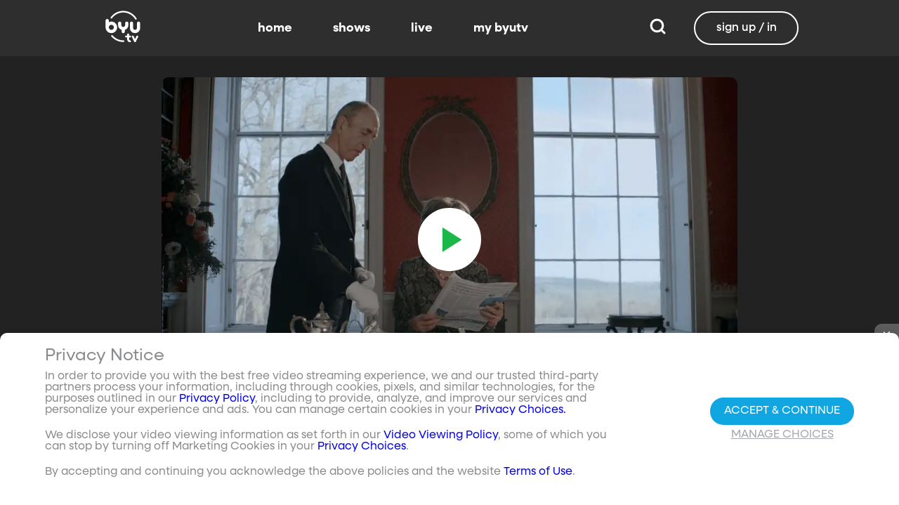

--- FILE ---
content_type: text/javascript; charset=utf-8
request_url: https://www.byutv.org/_nuxt/DU6QEFV_.js
body_size: 24943
content:
import{a as W,g as E}from"./xmVf-kdI.js";import{g as v,ah as F,O as y,f as H,w as U,a4 as j,ai as K,a5 as M,i as N,V as O,S as D,n as Y,o as G}from"./CL8S-Ufk.js";import"./DUuGg5YS.js";import"./7JPKlKRb.js";import"./C9e1Lb5u.js";import"./CFkkTje5.js";import"./C7blPxdQ.js";import"./fS4q3BOD.js";import"./C2z6UZQJ.js";import"./0Jsuz_vS.js";import"./Bl9FJvqD.js";import"./BslPpX3R.js";import"./Dz2duP4J.js";import"./v-nqD7BP.js";import"./mB3Tm1vd.js";import"./DcYIWCAI.js";const J=[{from:"^/home$",to:"/"},{from:"^/(?:episode|show|page)/(.*)$",to:"/$1"}],Q=[{from:"^/home$|^/home.asp$|^/byutv250.asx$",to:"/"},{from:"^/feedback?(.*)",to:"https://byu.az1.qualtrics.com/jfe/form/SV_7WB1pziHUDKbVFc$1"},{from:"^/feedback",to:"https://byu.az1.qualtrics.com/jfe/form/SV_7WB1pziHUDKbVFc"},{from:"^/activate",to:"/register"},{from:"^/watch/livetv",to:"/live"},{from:"^/livetv",to:"/live"},{from:"^/programaz",to:"/shows"},{from:"^/show/292",to:"/8e989562-a610-427c-ba89-f0e358a7385b"},{from:"^/castmember/.*byu-sports-nation",to:"/sports-nation/details"},{from:"^/castmember/.*random-acts",to:"/randomacts/details"},{from:"^/castmember/.*dwight-in-shining-armor",to:"/dwightinshiningarmor/details"},{from:"^/castmember/.*making-good",to:"/makinggood/details"},{from:"^/castmember/.*american-ride",to:"/americanride/details"},{from:"^/castmember/.*just-like-mom-and-dad",to:"/justlikemomanddad/details"},{from:"^/castmember/.*show-offs",to:"/showoffs/details"},{from:"^/castmember/.*relative-race",to:"/relativerace/details"},{from:"^/castmember/.*studio-c",to:"/studioc/details"},{from:"^/show/0a0f1fe4-8360-4680-a87f-7e74d663cf03/that-promised-day",to:"/495be0e6-f235-464a-b971-00f6b9597809/that-promised-day-that-promised-day"},{from:"^/show/1dfd21fe-e6af-4cbd-a8ef-2e0c47dccd88/christmas-with-the-tabernacle-choir-featuring-kristin-chenoweth",to:"/3d08403c-937e-46b8-893f-68ad8ee411bc/christmas-with-the-tabernacle-choir-featuring-kristin-chenoweth"},{from:"^/show/1fa55cea-20eb-429c-8b7c-89befe33a2a0/the-other-side-of-heaven",to:"/69cc39e3-341a-461a-afa2-1c4207e5a6fe/other-side-of-heaven-other-side-of-heaven"},{from:"^/show/4e496b13-0f63-4594-bfcb-e7771380a0cd/lamb-of-god-the-concert-film",to:"/a47204d9-b33f-4cfb-b14c-6ec17c75dde8/lamb-of-god-the-concert-film-lamb-of-god-the-concert-film"},{from:"^/show/5682689c-a9c4-4c1e-a0a6-6f3d75ae8653",to:"/5a57d0c9-fffa-418d-a911-6591238c8101/shoelaces-for-christmas"},{from:"^/show/5702db1d-fe69-4ada-9c6f-6e893d21b32b/an-evening-with-marie-osmond",to:"/302d2dd7-2d74-44d4-b5eb-06ea13193a9d/an-evening-with-marie-osmond-an-evening-with-marie-osmond"},{from:"^/show/62a1a9b1-7e4b-4d17-a3d5-3da2fe90b2f3/christmas-with-the-tabernacle-choir-featuring-sutton-foster",to:"/843a4855-8a92-464b-8772-59acc7d866f2/christmas-with-the-tabernacle-choir-featuring-sutton-foster"},{from:"^/show/6eddaae7-fc4e-4df3-acd3-69e77739b79d/the-other-side-of-heaven-2",to:"/62eac907-a8c0-4305-851f-8b01e6af6697/the-other-side-of-heaven-2"},{from:"^/show/774a8040-b118-402d-8b2a-1e187ef20810/instrument-of-war",to:"/a1260d51-dbed-4f54-b71c-49b69d7e9cfd/instrument-of-war"},{from:"^/show/854fdbc5-7bd5-425f-8a97-b3bfc7a259a8/byu-china-spectacular",to:"/d1c84d71-1cf8-4884-8b58-f6ee9fff031f/byu-china-spectacular-byu-china-spectacular"},{from:"^/show/8e53e768-8430-4b15-85fa-dee52adf9b6b/joan-of-arc",to:"/98102eb7-69d9-45e5-9322-2e9d7284c3a6/joan-of-arc"},{from:"^/show/ddb370e2-c4fa-4f9c-8039-b4346f9fd902/winter-thaw",to:"/59ca5e75-b7e9-4139-8c4a-45c17ef02166/winter-thaw"},{from:"^/post/(211c806f-d53c-4b0f-91b2-1bbbbee15445)/(.*)",to:"/relativerace/episodes/season2"},{from:"^/post/(cef61878-bf35-4c96-9476-306c99a29624|a71dbbf7-e937-4f7e-a6be-2f5fdaf48760|d82a131d-d744-479c-a7c9-16c3884f4d0c|22b89961-1724-4d2c-851a-096a3cc512fb|fa1ed480-e74b-4173-9672-08d81e58462b|75fdf7ed-4609-4f5b-a8f1-8f7728f65db7|afe40be9-2d2d-4bab-b972-054f7cb01af9|c7228462-78c8-494d-8889-a5953ff3fd31|6b3f39d2-6ae5-428e-833c-6e498cd28265|32866f4b-8a7a-43b6-bd74-3cd1204650c2|109ad6c1-21c0-41a5-b95a-2cb521b63e3f|ae74cbca-0ddc-44f6-84c9-2be2bea349db|8ba6cfb9-0c76-4429-a7d8-f8303daa877e|cd98a7d8-4960-4065-9cf2-331c313e4091|deb610d8-a548-4d8b-8e77-ef547ae9660e|deae6e66-6e39-4415-8285-524eaa25d7cd|96d5710d-1760-46e7-9281-30a5ce0b0ea9|7b48190e-9d84-4597-aa57-9b15b837cd91|8d66ec4b-bfd6-42ad-add3-b6aaf6e88676|a8911020-7f79-4c11-88c2-5c6708fe92ee|d84c106f-d95c-423c-a940-806df80eb5b0)/(.*)",to:"/newcreatives"},{from:"^/post/(63e1f759-153d-4fdf-9597-904ea2241cd3|d20f22f2-7df8-48cc-bd03-316567d4daf7|592cc6d2-4556-4fab-ab54-4a8c3c4ffdbc|e2892e01-3a24-42f2-967e-3a48cd2b0e60|0ebe9149-b31f-43d4-b6d6-96aa04fb3909|d615f3c8-41bb-4202-b8bd-db0438057916|d40eac1c-8e78-4856-afde-503bbc15b6aa|bb968ea6-14ad-4cd9-83ce-b14bb7b45c68|19aaff0c-d72e-44dd-abd6-02547ede9ff8|fa1615c0-ce16-467c-b800-ead0a35ba683|f67d9acf-7bd9-48bd-881b-f7e8043a8190|e8a97a15-9a64-46ef-a73e-230f6f2675c6|ef123eb5-3ea7-468a-bff0-f4ea4492bbb6|616b54df-12bb-437c-b6db-b3f16b9eef72|df9290fe-cc2e-41b6-b474-c6065f605f94|77c9619d-7684-47ff-a500-871c4ebe080d|15540f36-cfb1-488e-b817-1b97830bc483|f43d220b-5557-4175-bc3b-86549f34e459|e3bb2070-8182-45ec-b11a-9268d1901db2|61059bbe-cc95-47bd-a43d-fbbb0cbdd8fa|30b015a5-20cd-4490-a83d-eaf5286b4065|b564a7f2-e9c0-43f2-aa36-afd49a7b2437|7b94364d-b8ce-45d8-b658-0d6e5792592e|8dbc030f-8c41-4ad3-8b29-c757dedc0d84|e02edfaf-238f-4b7d-aabb-0e9d1986abb2|65360841-7931-4bf8-94f0-be71675cf246|380533a7-e737-4c79-89d4-4cbe535a2884|f548ca74-f866-495a-bb8e-c65baedca786|3a439473-209b-4998-9eb5-a5a6ef7f6dcf|abb6de20-2a2f-4633-8605-dc973334cfab|e6a35ef7-b4f5-46f0-8847-04b19dda5fe3|e4d5312b-239d-4d91-8af2-14f0d13337e1|08f06b0f-394c-40a8-9a3c-5438fdbafbea|f264ddee-a07c-4775-9a81-be9cf604f44a|6b2f34a5-2dc2-4427-9b00-354a0963076b|66964a24-2245-4398-936f-1c201f5cf1a9|119c8cd3-60d7-451f-82a9-4bd868110c4a|17435bde-ce1f-4508-99d6-75adf322f757|6555ca49-bbf1-4f78-8e26-52e964319629|9ba5d165-a260-49bf-ad48-ac450c8e5e14|a9c25526-b594-41f4-9e03-72c91d0cb869|8883132f-4388-4b2e-8cae-36d72fcdaa92|7e66616e-30db-4055-8c51-8b2b68bb3e06|6c26c477-a7da-4ad4-a96b-a58cba37e0b0|51dc1a00-4ef2-4869-9941-6d0673fa3380|8135ec98-b772-49bc-82b5-dcc27cbabde6|19375c7b-b1de-43bb-aabe-8dca4494a741|e09d08a6-1352-4615-956e-4164d08f091a|fcdd229a-ad0a-4416-9739-2b4212912bd6|2db83d90-6c52-4f7f-9a02-e2f1b0a96a17|7d492e1b-5228-4821-b321-2a13a09c4ecc|de553677-fc86-4b6c-beca-70da2bf6e554|853e0db8-5638-43ba-bef0-3efa2c80d64c|c20c7829-e58e-4b5b-bd0c-be047a266d6a|ce19a78a-778f-4a23-8135-f1022326339c|84dd623d-c6a2-4ddd-a7fc-99ed019f5a5d|9c0a46fe-e5e3-440c-a41e-13a1e2b04608|65d8e303-06f3-4a7a-b92d-00ed86e32fd4|94245c3d-54aa-49e8-87f1-68080ad2dfa7|73ee3039-2db7-4fc0-a7ba-a89989ffbce3|4cabc5dd-455f-4ff5-962a-51ae52db8413|b76590f0-b006-4aeb-b6e3-d033149f3e58|6e672168-ccf6-4ce3-a05a-bbe88f07a6c0|fd7d09fa-6b97-4979-8e66-18433181f4a9|9771fa21-5f75-4dd9-acda-3e9e4fc18822|834c5895-ee68-4321-86bb-d595c206cf83|63e1f269-0d4c-4ab8-9fad-cc7775355f8c|eb125fcf-0db8-48ca-aa7b-6ffed987f534|7779f864-9a26-4432-b7b4-32c1a651a6c8|6391bb38-1d3b-487e-88c5-9a79bc9e4f94|4de60fb3-86ba-4592-9e26-742c753a9b72|37c6c855-f228-4d3d-be43-acb5907e7637|51c0d0af-7c19-40db-97e0-58a75f9bcfa5|3b9979ff-93e2-49e4-ac7a-74e047218859|3319c3fc-d6c5-4b2f-9f78-3b73c65f1109|40a97c0c-f1d1-4401-8c25-710cbca7e494|0ff8be3e-137f-4fb2-ad7a-80dc894a83b3|e658a9fa-c291-4b4f-b57a-a377aa893c49|af2921d9-1321-4e6b-8bf4-2cbb36030f45|9787856c-cce8-4e56-8f26-e49451423821|b071c129-3e72-4fd9-a794-1230e8f562c6|b4f03b0f-ca17-4f9a-afd6-7190ffc42fb3|03e1740c-6873-4b42-a280-dde908abfdcc|a0ffc318-efe5-4107-b0b4-9820273c697c|5326b880-2008-476d-938d-3dc98eda9fbc|046df422-784e-434f-9b78-e6d2018de3e4|81032b20-024c-483f-9ea5-dd8a893f7070|1056cb4f-42f1-4c2f-9e96-535a4b555d86|b5902962-bfc6-41fb-876b-328e779c6345|daff01ce-0057-4eb6-8db5-19ee8b66c97b|83f7b1d9-b86f-4483-b08c-121b9fda3492|e01d1e4e-9f61-4c4e-9dda-f7436dccab2e|e08a2a3b-1b25-4765-9ef3-0e255cf16808|4227204e-ef2e-4cc4-80c3-0fd2201a8d37|a08dcddf-e592-4619-827f-f00681d6541c|4977d354-d1cd-49a6-9fea-aec2cfd4341f|736e6962-dfe0-41ba-86b8-b26f61717a54|6bc8ead2-cf51-4094-b1c3-39bf6edb8cf3|2ebccf97-8731-4443-ac9c-c891f87cd7f7|93edcbac-db1c-4adc-a5fe-21892da49919|a5457a21-3923-4a5e-92c6-e95d4977e7a7|4250d632-10ca-41e5-8d76-1486f20ed354|5826f074-90e3-4a40-8fc7-99a8d34b623d|d8af9c80-6bb5-4906-8897-7e8b24aa4591|264f7420-b315-48cb-9f29-8d9f152a58f3|d4e63e9d-1d64-48b8-a09c-beec1850baf2|7275e6fc-d3cf-4845-bfe7-9a4b435f5873|73e39df4-6501-4411-a500-fc06c72600cd|1af07cc4-8bae-488d-ace1-84ce79e139bf|d9be0afe-06d9-4af4-9819-c0f9fb083c53|ce6431e9-a26f-47e1-88da-315c9bdc65ff|f3b21e86-4428-48b6-a79f-6910d99e336a|2098c1ea-f4c2-4154-83bb-1eb64a4983bc|26bc19c1-b15f-44dc-8491-7f46fea188af|58c234f5-38aa-49e9-9e4b-2ca82969d734|ce1acd43-f56b-4778-8734-1dce74d5668c|ab1812d2-ec88-4d37-bdb3-06fe861d5191|ad59a038-16b2-4bcf-bda3-ee6c801bd3db|cc67b908-84d9-4b85-b3ea-50b440ce1c33|d7f1bd7a-79c9-44ad-b029-8295364d897b|13e586e3-3935-4334-8ddf-16dbc309ea3f|7ca39536-c6b9-4034-a736-7dc4de98ed53|9976599a-1776-4961-8245-0e484e88b296|0e4487c9-1059-4683-a940-e9f6c35486b3|7f23ba1d-cdab-4d37-814d-276888e20d13|13d4b3c5-4e1d-4492-bac3-c51d23206ad6|e66ee4ab-1a5d-47c0-9417-c13c27c3bb7f|6e81b2b1-a22c-4e02-a0a5-c33349054e02|8749ec56-05c4-41e0-976a-68eb3db4cbe8|52398837-0ed8-4fdd-82b5-9e3c2da17ad2|b3ef8632-8fc6-4186-9b97-3af3c90af708|63f97ce8-337c-48f0-bb77-de7fbb1258c3|921b5152-09a5-4a38-a553-5a0fbbd9066c|6e199e5a-bec0-4f6b-81d6-87cd70939e60|01233e11-7de4-4535-8792-1bac0e40e6b2|d6d4a85b-dc90-4bf6-a37a-9eebe6b041f3|79a9164f-ae9d-4f5f-89e5-b1061a102c9b|f73d5acd-da81-42d9-896e-23aee144e5c3|2c943528-51cd-40e2-9692-7f302af7cec7|5c9e4180-1688-41bb-adeb-764e47701679|b0e1805e-e913-40fe-921b-0892d07931a0|3b1e488c-5ce3-4726-8904-f50f29544a68|d7725f7a-7fc9-4220-928a-e5d5e0b8b3b6|a0fc3fe8-2313-41b2-a494-2195392aeed2|e37862f2-4354-4b1d-a4d0-eda6678c758c|4a675bcd-b09a-44dd-a76c-9a517a26ccdd|fac567e8-85d8-429c-81e0-0d88195707eb|322f55a4-509b-4373-ae93-dd6dc42b07fa|b602aef2-e117-45e2-a5fd-65db338f6ee2|6b4bfe37-10a1-40fc-b77f-74efd992ec8b|bd58056f-5830-4f87-8ace-a1a74d91a27f|bbaa173a-1184-49ef-8f4e-60d22627c3f3|4e6991a7-6684-4eda-aeac-451fa131dbcd|b73e2cf5-f29a-416d-b264-f9b67d1d8d78|065b1058-4f6b-4b89-a026-7e5aab6fe828|3c0910ed-25ce-4cf1-aa59-dcf5f98d0dbd|3ccb6967-06cb-4dee-975c-4679a19a0ce5|8edb233f-7874-4428-b164-c80ebc18646c|22c5da56-c9ff-49f2-bc35-d62195637c8b|8b1b11da-2baa-417c-8560-be057b3cba3c|cfd6fc77-9e36-4e2f-9089-fe6a415d5ac3|49e7c85b-c0c3-4a9b-bf94-006317bdb447|e266fb46-17a1-4a3e-9b99-e06f3cbcfac7|9faf4bf2-1f4d-4d2a-a4cc-cb7bddd019dc|8da6bfc4-1098-465e-ae72-fe01b3de2657|8cfdbc81-776a-4b00-af22-7144fa6f7016|e98786f9-84d5-423f-b7ea-916045497757|0df291e7-db91-44ae-a976-f435ba37d559|8786c1bd-b68e-4471-bd26-f2b247400e05|8bb59b58-35fe-4437-aea5-06b651785966|7243f0e4-dd86-4da0-8d63-598c631587cd|7ff54fb1-40a3-4480-b025-38c9f728edc8|e65bf776-30fb-483f-a389-f0f01e0eb4b5|e717523c-2f86-4cca-9ba8-a63a49f1248d|bbdee80f-fa39-4a1a-b61b-367429d95288)/(.*)",to:"/randomacts"},{from:"^/post/(7f1ab0de-da95-43bd-9934-041de0117080|f075dc90-0443-474a-a22b-3f2a59c200c8|e7a4ba39-da9d-458e-ab0d-cd69e4bfc8d1|be1ed894-8408-4aaa-92c3-a6b8f5c11f9c|33921d01-1d03-477f-821e-fa240090983e|378adacb-a7b7-4ef8-b8cc-563fbfe5840f|d3c11b72-d152-48aa-9ea3-072250ebf3b7|9c78fa32-60e1-4088-9ac0-01e1f0cab1a9|bd584e89-b85e-40dd-bd8a-2b95d15c5590|9f7973c8-0fb8-4e3f-9748-2b9c40cbc658|9bf356f4-8d44-44e6-bf23-177c49ae42b6|0d7b9f04-2a15-4e41-8426-4d228941b1b9|3a07042b-b32b-45b2-bb69-073ae014ed99|6e27199b-83c0-43a1-8dd7-8a279fd880ec|176c56c7-6b7b-4d0f-8070-ca0dce9f1236|f9b51328-7748-478f-85cc-64b1c6a875d9|99f8aa50-792c-4f84-8d89-9b99b53333ba|48491316-3cb8-4a8c-ae93-c08c289acc85|a973b7eb-05cb-41d3-8d89-1d2348f61242|40721b45-8a5c-43bb-b823-ec6a27b1f89e|d401360a-44eb-4d06-8c37-3ab710ed886b|c45f6341-b1a0-48b0-9cd9-8c90a2f14f25|79835262-8949-49e0-9229-4927024cdfd2|96c64182-8d9b-4523-b45b-36287a192f1f|573a02e5-fc77-4b7a-b0d7-7c5a025edc91|85d0a9d3-fe64-4930-86d7-1d68e9adefc7|d08d3a28-e782-4eab-a35a-138431480a67|8af013e5-ac84-41fc-b751-d785ea8b7fe8|c555ec7b-9f37-4787-a148-75826f0d4c3b|61243ab3-8352-437a-ae36-3cf3325a26b2|0711d41d-a6b1-4d60-becb-e1f564fa9743|24234399-6487-49ce-ba27-83d2d3bb367c|2f8fc11f-8244-43c7-8831-40c646e4c270|6787229e-8876-4d8a-9316-ed505eadc6e3|48627cb5-dcdd-4706-b8f4-8ffe75d3ab09|4e468ed6-92a1-41a2-aaa3-d8e96af4ded4|eb1ef82e-afa4-47a5-b325-ffa21cf34883|321549a0-a5e1-44f6-a36a-5b9910f83489|14678d03-daec-452b-8957-b531de0a167a|76c66ee0-bf9c-4e3b-9be5-661b79d9f958|3816839f-57bf-404d-b0b8-76a472c05cf1|239469cf-8627-405f-8d45-1646070f87e0|93972e0b-0c36-4037-9a5a-c8bd1c226d4c|a976a7c0-a5f2-40fe-babf-719d92d6ea6e|0596482e-db87-4fed-8e4e-13dc1abe0ae2|e4fc0e88-c2c8-477f-931e-d761ca9ae691|95c8fb8d-f254-47f7-8b22-382481f24a25|6e78c71f-9477-4609-9ee0-b15768d433ab|15c257ca-6f49-4cc6-853d-a84edd3c14d7|b5f73771-e219-44de-9552-fdb0b7d0de43|4c7dd0fb-5db4-496e-87d9-67a457b8f58f|a54aa46f-f0d7-47ce-addd-3757cf8a2366|5c2e2895-287a-4334-ad3b-973042473be4|76ad4ef5-f08f-4ba3-a9ef-04f59b998ee3|4a01b63c-4103-4cba-872f-b3e1f4d1924d|1a97d5a0-2d58-48fe-9dc4-ab0f2324cf39|1928a1db-5ba4-452c-a76e-55babb22495e|03b8b425-de2c-431e-81c0-d4f4c2336f87|315bf1ca-c6b4-4ec3-b2e1-2fa42c620868|fabfda84-fb15-45d1-82fe-4ea298d7bc47|ac267b67-7c25-40ce-898b-ae630e98f086|d321ab0d-97ea-45d2-ad30-c8aa98809223|bf90f3b4-30ac-481b-8bea-fb0d1329bd22|04510784-71e0-4246-b1ff-a03d3f915821|1a679cf9-ec61-40c5-83c1-9c514a522a6d|7f0cf7a5-afd6-4e43-b183-aad242d4fe3c|019f6962-24fd-454b-b2a3-5cadbd2ffc16|d20f37e3-744b-409c-afff-4af8b5cbb994|42a4b7b8-6de3-49f6-86f3-a9a6b2f4b341|28011463-6ee5-4be7-b789-3230410bc68d|236eb6aa-dd29-424a-a796-982ee41e9d98|878bb33e-3646-47f5-9fb5-7b32b3c7a01a|ae12d01c-1160-4694-9cf6-7293181792ee|47e67488-2b88-4b4c-9806-f54a57e2599c|dd6d67d4-055f-413e-9b03-258cd11806bb|6ba86afa-91f5-4ee0-9c7e-d49af98caf4f|2c6b647f-7d13-4666-bd58-ace75fdc0df2|d95f0c73-8923-408a-b59a-2acd7abd1014|05cecb1c-bc2b-4a24-9c24-8541f6f6f610|1402c02e-7189-48fa-ae1b-541765a076f4|10881db4-0fdd-4287-9407-7d16d30b869f|8705428d-0cde-49e4-9b26-ef2b6d7537d0|7844724f-a545-429a-ace9-95f138f973bf|08775013-5f63-4dc6-9fcd-d8a381fc5711|049b020c-469a-4e1f-bc57-b3b5e40b102c|0345e4fa-fb41-49a5-ab9b-6de92181e16f|a1a1cf9a-dcd1-415d-84db-35842bdf3e9c|c7a239ff-b286-4417-90ed-3b8fdb409288|7a2aaeb2-07b8-4b00-b9c6-dbb78365e6db|538f7155-27ff-4b3a-9628-fde41fe224d0|b696b2c1-2907-46ff-9d51-22cd1cd6fc15|cd934409-c68c-4a58-bc7a-f9cd4fd8863a|3c514155-2503-481e-bc52-f280be6d1ca3|e1e8557a-4908-4217-84b4-4cd7aa808eaa|50e16a48-51b2-44a4-92cb-a3679ad05ffe|648bdb39-e797-445c-bb90-a41f58c943ad|a4a6b38e-fe83-4c1e-82b8-8a039e7cbeb6|0f4b052e-9465-4964-a143-876725a84318|57f2c9c3-bd6b-486a-aecb-99606d6eb859|c4bd730a-912b-4b29-a9a0-a9cabebb4f1a|cbc6cc44-1489-47c6-93c3-f01af56beee1|cb06c62b-69d0-4cb7-a5a0-9f56fbd04658|2d31aaf8-8872-4e87-bedc-026ed1c6b483|3d908e88-d7b5-4303-9cbf-c1aab1c3f36a|4378775a-59d7-43e6-bd13-7c75987032e3|45dd49ac-3402-494a-8c97-9ed75bea17bd|988f3413-637e-4e06-954e-8c74b66a01e4|7a0e3020-c0eb-4316-86c6-96f5fbda894c|736fefca-6880-4e53-b8f6-306dccd237c7|c3ccfbcf-3245-48df-a9f3-e2ef879959d6|d10951e7-8cbf-432e-a435-927a4b2377d7|f8f7581b-2506-404a-bda6-789edc570767|84279298-2f88-4a93-ac05-dfd571b9a126|32bdd6a0-a468-4c8f-8ad1-14cf55ab9733|053cbf34-cc8e-4995-8283-80dec5df9398|807f5a2e-b56e-4462-ab53-9c0253e824d4|a255e10c-26f1-4898-ae9e-44a9a70f5b51|d47c3d4f-e104-4bde-9bb9-31919eaeed6a|06f7f8c7-bf9d-4362-be7a-7b9b1970450d|d7fdf6ab-2e8b-40fc-80b6-b07b2bc09ab9|7392e315-35b5-4ed3-b478-228a1f844229|0d1ecb9a-50d0-4c88-9d7e-e1af7bf11ab0|53b9b362-5c43-4ca0-acbe-ae33d2a59f42|276731cf-1efa-4154-9a05-937dc7b5af40|213df508-d910-4951-85dc-f34b6affbd2a|06b6f1ea-483b-4af4-8d9a-eb038fc296e6|9fefc293-131a-424c-9000-df1b08f73087|d07038cd-37e3-4d79-bb56-8b125fc39ec8|6203e59c-e232-48c1-b83a-2d53e6fa762f|b0f534e8-4900-41a5-9269-de809b3e36c8|6a6a5b5f-7bed-4cb4-ae74-6fdf2108d39f|c3d06e00-4320-4cb0-b955-f5622195781a|6c669c4f-1b17-418b-860c-54c56680ca17|6a4bbfdc-e2ed-471c-8302-70ed264d9a99|97052cc7-415d-4df1-9997-747e10c7b9f8)/(.*)",to:"/relativerace"},{from:"^/post/(f928cd23-3b26-4258-abfd-4701e8c06cb2|bc5b6e7a-7b80-4860-9bae-c379d17da62c|e577f786-75fc-42b8-9a03-d555aff05bdd|0a69d9d7-1dc9-4e48-953c-614fa98ba8bc|71f8424b-2ca2-491b-b7da-e226bb2005e1|e5ad2346-1312-49dd-97fa-6ef8030f25b2|267a0825-82bb-4fcf-9e61-b0e46f06402d|b2850146-690e-4369-be6d-c7a0e4c2e553|fd612b88-6786-42d7-8067-3448d7063e1c|71fc9d91-968e-47e1-832f-3247c03eb4e3|26438f6b-b80a-49e8-8455-54dbc033b3a9|05f385c7-eb3a-4a02-a7fd-ee9d51f716ea|4776031b-62c3-4787-a948-21de464e13dd|c608406e-d883-45bd-ad96-9f8c8a4765cb|db5cbef6-8857-4c48-99b1-e82abfb42e40|e9eefd8b-4c45-45d7-beda-900ef489a24f|611e4d9e-31e0-48c7-9fbe-521759c9b810|2459de43-d428-4a62-95ff-27aa79479e2a|f9c1688f-61ed-4981-8564-d49f6ba54791|ce1beb6a-ac0d-44f0-8ad3-4bf01081c978|a241b7c4-fb4f-499d-a66b-db51fbe2dfcd|20f927c0-dcf3-4de0-835b-897c71e58850|9a0a758b-d492-471b-b0a0-944a67751614|09533620-cc2e-42aa-affe-7fa34d814acc|5e076ee7-9dbb-4264-9d83-b38df1c2d2ec|be79063f-ae4f-4ccb-9d6d-2d001f1b8c66|8bd62acd-b28a-4106-b8b7-ec305b978000|8f28a85a-a236-4e15-86a0-f84968e3227e|f98272ec-01c3-49d4-9a23-0fd194585411|477f9add-cba0-4328-8f1d-7fecc9960c3c|73ea085e-5c03-487e-a92c-9639e96d64df|63225603-bb01-4be5-8a46-ca9f05ed7233|d0f99fe4-cab4-4f31-b2e3-e12677dffe77|e38bedd7-ab09-4449-9d4a-71eebdbc3c04|b4bfaeae-bc6e-408c-bff7-0eeb2c03369a|8d4644e1-ec08-4db4-b577-4a0eea9bd697|bb686836-0560-4dda-b5fa-af11e215736b|c1370361-f8ea-4361-bbf0-95ce2e62a2b9|8eb5d55a-f2d8-46ba-855b-271d195323ea|4179aa85-b6b7-480d-bceb-0398879540ea|0679b4cc-0527-48e7-9737-97f2ddb335e2|5a0c8413-4fa6-48c6-9340-490d373ff355|39b19596-6a27-403f-a120-454784aabfec|2349e74f-4438-4c32-8626-649b4c126898|e75536b8-0cdf-45a5-a1d4-513cd573708c|a9b1986d-d374-43bc-bf12-eff958bc9d15|af67c0a9-709e-4400-b65e-abad1b28a879|2413e3fe-020a-401c-9c12-ba3776596aae|945ed979-2256-4ab4-9c89-5bd0e47bef31|bebfa365-a099-4fc9-b6c9-91e9dabd9971|6eb7ea2a-5ed0-4ae7-be13-842ebc14b437|d54ddcc5-498b-4551-bbee-ff55813e51a6|82bb4c47-8aab-4112-b8d5-4feedd861b50|be333ca3-ecfb-4bcb-8c5f-bb7a0598cfd0|54a2d999-95a0-46f8-ad2a-61c3836f9a5f|4ce5b5c0-4d95-4398-9345-dd3f7d4ee65f|84f9ead6-140d-4a3f-9f39-89d4df513a61|3629295c-dc49-4d79-9035-4c48d21d37af|ef07665e-d381-48aa-a6c7-123999bb57bf|75d1eca7-2986-484d-8692-09498cbe1738|549a2074-0ea2-4173-bce0-d3a395ebc08d|89d1c02e-bcb3-4700-8e6d-056815914036|cd4cadf9-cc74-4693-a2e9-2536c8209dd1|2d42252f-a01d-4060-bc59-85594a8166a3|9978d47e-190f-4e4f-b633-74a757afd0d7|e248b3bb-1a83-42c5-99da-b548f0ba0d2b|18d299d9-d83d-4eff-9905-b32275d1047b|bb20912c-7c58-4ab0-a3ff-f9730484b22b|0f550186-de8a-4d52-8cde-8ec6f890e381|bf7ba829-595b-4b68-aa2c-8a4082db0af0|101900b2-8000-4e21-8ed9-247423595ae7|b937d712-4a9e-4b52-86f7-7166a4c67bf4|79c58c7b-7f70-4c7e-8cec-efdd97ceb143|f06d2adf-52d8-4a22-95a7-89502423f7fc|50a7e765-a2c5-4d58-88a8-48e7796ca316|c245f0c4-f836-41ec-80c8-542aef70961a|1f3472e5-1000-45d9-aa77-a76c32843acb|635b09c8-2b0b-420e-81ed-c56cbcba18fe|0dde102d-69b6-46e6-875d-8478b851574c|585840a0-51ef-43dd-9544-e360c2c83cd8|b8b033c2-c834-4bc0-b75f-bc24b21dfff6|4e771bc6-afc2-4378-a403-c94f5bad5d6e|59d5c4f1-027b-4971-872e-4deba78a6950|f12c755e-fb05-4089-acf4-83cd9bb6c33f|fdbd83bd-3a2d-44eb-b13f-5c278cdb5937|a697b827-8e38-40d9-907c-9e49efa97da8|d3f6934c-20c8-4ca1-9b41-a3b618d412cf|b001d0d4-8fd8-4c96-a64d-180c7722abca|9dee9cdd-42ba-4560-b83a-e7d856aa9108|e8887ccd-d69d-4733-99ac-755214472701|955ef237-b80a-4841-b17d-4f1259292748|920d2fb1-a176-4b99-83f4-08d2c1a131c7|1212ee62-ac02-48e4-8f83-5401193bd322|2fb35617-3d81-4ee2-b398-0421b0bf59d9|608b7e19-9c4b-49fb-9943-87bc39f6ddf3|87a4855b-04d4-4e1d-82ca-e35a668992c0|7217841f-f529-40b0-a3a4-1381a46f04c8|2399bff8-5584-4016-9854-98579292b30b|3044df41-518c-48c2-9cbc-ce7881571117|6758757c-450d-4967-a789-661fcf12e287|1b592041-fb52-479f-b283-a0586091dd2c|ff97a14d-fd2e-4ca1-b512-3e75dcb0ee11|cc50146d-0782-4d78-bee1-76e3fa9860af|06b2e079-ceee-4b80-bd9b-103ea4ec2782|c43c3411-138a-48fd-8445-5865b1147f04|554087f9-4af3-46b2-9413-a873001dc2bc|05c34c04-9d51-4d1c-b390-0700aeb80cf0|ccd28252-054d-4897-aa09-a4aa2ed3b431|084e542a-b3e5-4613-a9d2-0e40a911d206|a401c27d-32a4-4166-9b79-11755e80859f|757ed88a-824d-4427-9718-390b9dccfbf2|8fd6ecfd-92cc-4b8d-bfa2-c2d20c731fe1|9ffc3aa1-7a30-4c5d-a95e-3aa6d1270036|e3c44d7f-fb39-4168-9cc0-4c958fc50d78|35d82c78-b8b2-48ed-97e2-726392e71964|cfbbcc99-67e1-4132-824a-5e01a970befa|05f10c6f-1720-4821-95af-8ea454a6df58|80cc92b4-d6cd-4cfa-ab82-3229c5b27621|884af66b-8c93-42cd-8c14-7e4d4b9b2d2f|906fa7f9-2637-4f84-9ed8-e46bb64ea669|83db8f91-bc83-4eea-9968-ccb85b07421e|aab8df9d-fce5-4d9e-a65c-4ed070b42c3c|eb580031-b816-4aef-91cb-0c4319406ee2|b118c2b9-c45c-45ab-b384-1647a1cf9e62|26569543-6d40-4549-b51d-11838e5ff948|e6ed7c85-a16a-4f40-a7c9-573e1d5ac32f|4c830376-2418-4534-ad02-0ae412a62d0f|49eb5d60-29b1-4118-bbfe-507ac0159a5e|1bac09c2-cba5-4f29-9200-5781bd09faff|91a23b69-11db-4172-af35-7e7f2d30467b|7a6e0037-0fe7-4a44-ad9f-71ca6d5b87bc|f03d9c19-cb4d-466f-9c4b-25a74a932982|dadb1c5d-eb51-46ce-a085-1cb7c67572f3|593b255d-e301-4c3d-bf5d-b79415a471ee|7685e789-d0ce-4586-9e79-16bafab96546|b06c7ea3-089c-424d-92f7-6e8eacd76637|81e4cdb9-efbc-4c90-bad5-57d516721295|64219235-5a1d-4626-9c67-5f85c0fb8712|4cd92d20-6fd9-4941-b0f2-ebe5816ab326|528743b1-9fdb-4857-a75d-e777e2b9544f|393a5fba-ddb2-464f-adcf-c54a13d36802|ec53db9f-3d7d-4dea-9a64-7b6cf1bc2ea1|4557d3d7-8acf-4734-8999-8c266ffca399|68692931-8115-4686-a3af-76fc1f263ccf|bdadec14-cf2e-430d-8048-42e50e18699b|cfb594c7-3901-4e67-a3ab-787a36a9b673|bd1e6e4f-984e-466a-8c97-64d4a9ad01b8|9e9f9a96-ad6e-4cd2-bfce-08dd5c42536c|d330229d-9a79-47ee-a3ed-edfdb07600f5|76272b4a-f306-43ef-9370-b71766e038a9|92369a3b-43e6-41ad-89ce-0cd3cdea70ff|efe4294f-ee42-4470-9454-cba4e75c84a3|0c2557ee-a744-4490-982e-3a850d6132f1|bdb5d991-3f04-4ce6-8139-34bc276c9959|36622e1a-f867-43d7-aae9-a84d157ed95f|9bc6c7e2-2c18-4ca2-b68e-2d1d8e650116|eacd3f11-2813-46a4-b0b6-0e826bbd2b5b|e2fcf815-a18d-4387-bec0-f1110135ddea|fb0d0611-c585-4f67-9f50-fdd757a372b0|e52205e2-4cc5-4724-8054-6e4fcac9db30|c9532084-210b-420f-ba23-b17d0c02921a|01d364c4-9106-43be-97c2-6ab2af9cda9d|921119c0-3432-4373-bb24-69adf4c40cb9|8659fd1b-9b93-48db-8688-8c8564a83608|4c36d1f8-d775-4409-9a4f-44b0027278ba|c46dc8d4-d51e-456a-8861-aa2d950eeaab|4e898004-b9f4-4ab0-9e2a-6a1415f0a8c1|ee69e23d-dff0-4c0f-9fa6-ffef25273b97|1b3465f1-83a1-47f1-a472-fc9b9ac6aac3|67af84de-6615-480d-9d6f-e4d00827b23c|30eba122-d27f-4827-b161-593029a06a91|915d5851-6d45-4fbb-a5f7-71b896565e46|2f32b844-2b98-4327-9a30-8e0789cbd9bb|cdae1e55-96d4-4347-a957-01e0ca368cd8|3fc39aac-d906-48fc-8bc4-33157dee0928|7d2ff761-5d7e-40ce-b9a6-4316169d8134|7e5ae1f3-9510-4d9d-9c64-14e05dbb167f|2299c06f-bca4-4852-b3ef-010286259fc0|f220a33d-49ee-4972-ad7f-0ee111c43ebf|016db565-a2e3-4132-9861-b5d805e9b2b8|55511d46-a842-46b5-8a8a-6c2c02c5c85e|39ae5ca0-9553-4ac5-8a5f-d64d2250615a|cc9478e9-a5de-423f-830a-e4e836d55ecc|d42a80b4-370e-4d7b-a10f-587869fd2df6|3d9d03bb-5efb-4a73-b9cb-82ee8c390325|63f1fc62-9cf4-4b6b-a3df-a93bd3f829ef|3b337a6b-f436-4bbf-ae82-bf1ebe95af31|50a97e0c-92d7-45a4-816a-884f5783578a|a610ef5e-c865-48d5-bb49-5e77dc04e859|6730190a-de7b-4b1f-9c2f-296a7f93e2c4|056dbe73-fe92-4c7b-be51-a034f7a3fd18|a5ae8ebf-fe15-440e-8c06-062a71b60ec2|99d909d2-3d94-44c5-b325-9cd1becf0083|2f4db241-4c1b-41cf-a986-a8bbf7c70c1d|f0100dfb-e660-41ad-be02-a997e0f0d265|0bb8acce-b5f6-4a29-b761-edd7d37b41d0|26e361f3-07a7-4612-ae3c-1948d55672d2|ea584bea-820b-426e-9842-df95d4bd7f99|55deb373-99a8-4895-b931-e7d96c093b2e|6a6c4979-d177-471a-9e33-4aa246537762|ff504080-dc45-41d4-a906-4b96d2f2ede3|4a256d56-d6a8-4622-94e0-d785e0672777|290b8fd2-2dae-40aa-926e-7c16508ff18c|ba446732-a7a2-406b-afe5-a2df62b10196|6d40708f-28b0-47c5-8d72-e64823cfeda9|41330865-e83c-4652-975b-7f0c3ce80817)/(.*)",to:"/studioc"},{from:"^/post/(62e12bf0-85f6-42ad-b2aa-0969df90d2d8|1151ac9b-6ad7-4af8-a9c8-b6db40dd06be)/(.*)",to:"/a1260d51-dbed-4f54-b71c-49b69d7e9cfd"},{from:"^/post/(fc841483-d82c-4fab-8a69-e798910f5e54|325008f2-c60d-4853-82c0-ed1dde423bb9|fa95cff7-7b13-483c-af0c-e44381cd4cf0)/(.*)",to:"/itch"},{from:"^/post/(ee3a4322-2491-476c-984a-2d1d2f9db434|0c502e9a-6101-4ba2-976d-80551cca1813|69b07fbc-2c51-4da0-a1d0-293cacc3e22f|22a1a93c-ceb0-435c-bacc-cde3df57c7b4|d31c642b-b529-4cdc-8d22-748c2386d9a3|617ef2b9-84e2-4346-b9d9-29cfe736a218|7c12fcee-8925-4020-9180-1b97e7a1aefd|d62a1bd9-27ab-4112-8266-c2e803e706bd)/(.*)",to:"/"},{from:"^/post/(334d1256-ec52-45b5-8c87-7281c4ddcbe5)/(.*)",to:"/footballshows"},{from:"^/post/(8d0aa1f7-d5de-4220-b88e-092c8e90a7d3|1450796b-092c-453c-b0e9-f661175a8065)/(.*)",to:"/faith-inspiration"},{from:"^/post/(5952e3f9-e7ab-49c8-89af-7a9c4b6a06e9)/(.*)",to:"/cantervilleghost"},{from:"^/post/(9a2d4b14-25ad-4bdc-aec4-4d6881e25ab7|95aa880a-0b13-4c49-bb79-5ac4740ef851|5793f3cc-8c11-4114-9de7-b222e8dc00d1|4165ab4e-eab3-473b-9105-76579585e785|e1b23319-20c9-4c8a-b2f7-871c067976ef|461fd181-9150-4efc-8a5a-c5a48fa8fd86|7b7f67c8-9ee8-4f5a-8384-ea61c0f69341|47a0ca8f-97a5-4ceb-9e56-bc1eb5779538|0c194b3e-476c-4b42-9724-188132355d65|5261b43f-5958-4da7-afd1-dc7baefb9257|097db013-bb13-4693-9a6f-a67564ebfbe1|bf0de66d-d5b0-4e55-a482-0e1816598cfe|c4b19eac-faee-4095-84f6-158f43d63e38|28ef33bf-21ee-4c4f-af47-4f7be4c86a89|41ee827c-df86-44f9-96d1-2681821bfbe3|579101a7-85ad-4a8d-8957-edc8e5008f09|8be24be1-e65d-4f8a-ac4c-dc09b912f5d3|d4d95778-890e-4a03-b435-de3c4542ac1f|33eeef4a-854e-44f0-b382-da0e93421c43|1bfacafc-8e15-4ad6-b1cb-9cc678523912|6172eadf-004e-494e-b6b0-1725661bdc69|fcf985dd-5f99-454a-8df9-748fb827067a|89680209-f2ac-477c-9867-8d8425b70ab3|6fa2788f-5199-4fb1-b30e-1045735be0f7|530d339e-c1f7-44b5-bb5a-7ceb0bd51c2d)/(.*)",to:"/painting-the-town"},{from:"^/post/(e636afb6-c1d0-49cc-8c74-36a11f77e1b4|b92c300c-4440-457b-a0d1-30d77ce53b18|89ce6b93-005e-43f3-bc82-45f38a827bcd|b87ea5b3-bb70-494b-aab5-f4ec1b23eb47|6ad1ca1f-2a3e-4411-8458-64b000c98240|a06b38b6-102a-4a4b-b531-ddbd59524077|ac18f04d-174a-4b48-8c45-0a9dee2a7e07|7db8b209-2f08-44f7-adcc-5feca10b44f7|311887a8-8b9d-4758-987f-cec0f3fbfb98|0203c5ad-5576-4df0-bbf5-0209755ff89c|52a9812d-ea47-4038-acd3-b632b4fc2811|78b8ef9a-3e49-4c73-ae5b-0e2fd30a784a|93bcd3bb-f99c-4f92-b0aa-504c4e05985e|9e10663c-d190-47cc-ae34-0961019c3e91|8f50a3f0-f160-48bc-9039-89de5a30fdd6|8f6f249e-a272-45a0-bff0-c2022ab8d610|3fd5584e-bd1c-4bda-851d-96b3cf0aa228|834e8424-498f-433f-8a20-94904696adec|e940a896-2c4d-45e0-91ea-cdde5ee6467b|1b61cb8b-0c89-4328-ab4d-5ba2a0aafc1b|6bc16b4c-5493-43c3-8ca5-b30e02853e86|c9fed3b0-50d4-42dc-8502-c9748ffcc50e|ceba60b5-fbd4-4f3d-8f97-da95ceb17f37|976ef012-cb02-40f5-a64b-64ac16064d12|58dd00f5-9c08-4942-95bd-96ce2de29f46|54362237-73e4-43fa-b9c4-5b48508b1143|ac069c61-6776-48a5-8aa6-9668486549e5|cc9e3ef3-be12-437f-aa84-03b39ec65011|9c3d36e2-97f6-4081-b6c3-f9d0f59b0bd2|6d5465b9-ede4-4e68-846d-77d1b6d56474|a8ef42f5-cca8-4b7d-a9e6-6ac63a6a962c|35dc91c2-4dce-489c-b2d1-789679793267|8b7a593b-49bb-42e6-98db-6f13c7f79a2e|5859032e-782b-46c1-9797-94f4574ce5ac|b773b8aa-ee9b-40ec-8eab-2146ddecdd92|71b59639-1f5e-476b-8ceb-544995c14bf5|b4bbbd79-f585-46b6-ac0d-07c17e201baf|7f2e5aa7-9f5e-42c5-b393-7088a7a5253a|78b3492e-d235-450f-9408-dba84a0b42f4|71f09161-d706-4b40-9538-d5cb67d03ce4|cd082fa9-d98b-445b-a37e-03411dcfec72|9cf6d8a7-952d-47b7-b42b-09fede5abc97|8691470c-3cf4-47e2-90da-b126a8a5c3b7|e4672424-9000-49ff-ad02-83cc657ed529|d815f8d8-a68f-420c-bfc0-4c623dca49fb|248ac20e-5e6c-49d1-ac7c-f20e01772596|5f6b47b2-d947-4c26-b415-0d71762fbc74|a3dfe282-fdc2-4026-94d3-b56592a6a0d9)/(.*)",to:"/justlikemomanddad"},{from:"^/post/(d536878d-a671-442a-a8eb-7a153bb8cfa3|982fea1b-d5b5-4ce9-8838-184ab38ce689|aaf988b2-5fe5-4b84-9dff-28341ea6afe3)/(.*)",to:"/graniteflats"},{from:"^/post/(b2eb3723-07cf-42dc-8af8-4155d8209a73|97c45b21-cf38-4a14-ba98-57755566ec2f|404a68d3-4e94-4a3f-a54e-a28e8ab80e32|33f65339-1074-4243-b232-b75bb1a1c026|1e0a06e8-e92c-4a7b-996a-3d3a970704e8|0340f222-df24-490d-a3cc-f2eeb88183b3|6e6da048-1e46-4437-871c-d2933c8ab564|78dd3f03-4eb6-46fe-a32a-6bf240c6f75c|28c8dfaa-00da-4761-afcf-e6c3816b655c|49872ac0-53e1-402e-91dc-7328ee796369|ddb36b7c-664e-4953-a21f-a81157e8bd7f|1dff95fd-bd4f-4850-af24-bc6937b9924f|8656b3d2-afdd-43c0-8e99-afae6edc484a|a13fdcde-47ec-4445-bfea-9fd006df40aa|5b766f09-f4d2-45e7-b0e5-d10c8da8fd46|406460f3-4a01-4124-9c81-f477d6b39e96)/(.*)",to:"/makinggood"},{from:"^/post/(8009b45c-53ef-4ebd-9e82-8e0c0799569f|dcaef4ba-faa7-4868-ada6-a9897293bc1a|d8e1f27c-ad97-4b67-bd30-5d4854216be3|f48e983d-00c3-45ed-90bd-10a52103ae4f|bbc3485b-27a7-419b-914f-ab6c4707b6f2|263fb732-3e8f-4bb2-a1fd-b37ae5935651|38b713eb-eac3-4a7b-8ea9-e74fd6c214fe|3a25cd73-8518-43af-845b-be6c8a2950ff|85087eb0-e441-49ee-a8da-a89ab0a932f9|cb62c23c-1642-4cea-85b6-847c4b9688ed|ff1eae6b-97bc-4afd-813f-6677a8dd42b0)/(.*)",to:"/theparenttrip"},{from:"^/post/(5a4e60ad-d7ad-4587-9d62-7f2de5c62a67)/(.*)",to:"/americanride"},{from:"^/post/(a1487ab6-cbaf-4754-98a7-2918f0accc9e|59434916-16e1-4692-8e92-cb39c4eae577|72064300-bd3a-407d-bd7c-f3fc8c69f541|d1a29cda-60e9-46d1-8238-7c6f5607a9ee|e61a9ef0-b34c-4970-913c-ed41c0d8ab42|c29125c6-2c66-458a-b40a-e2f4208ee9bc|352877a7-2487-4ebe-888f-b316d850f720|15de4d09-1a7b-4bfc-b692-bcc07a618931|43897fb1-4c28-4aca-b6a4-68d26e463d0c|59606dba-9d94-4203-9039-035ce1fbcf28|2a5db76a-92a3-4bdf-93d1-19a5ea6e9df3|9f2574fe-f055-4b78-bd09-0ae39d700aae|68d17911-21be-4a7a-b899-d68bf11aae79|37cc856b-008d-416b-93ec-202164a895b6|8de70914-5808-4756-be85-e941644881c2|35a11d8d-d81d-4654-aa4c-8fd155a9a1d8|8aad9eee-ec98-4c83-bd43-63867e2e984c|994e2eaf-a418-4ad0-95ce-48bda03f11fd|502de9c4-85a4-440a-a017-95c0c7ed5f3f|bb8397fd-2db3-48f8-8ec3-0f8a17edb111|0b059932-3d49-4379-981b-e6ce8bb60727|47285c3e-93de-4ae1-bcce-a565a2213621|4fe3d516-3282-4588-b01f-bf1bfee8fc93|4b70c46f-464d-4d9b-93c9-3ff597d1fe46|f08cc5ae-0ed0-4734-9160-a0e4c9950073)/(.*)",to:"/arc"},{from:"^/post/(5c8f0235-1c46-4730-b6a5-3fd689f16dbf|876f4a38-5968-4f84-9a69-403bf6e4b7c2|bc8d879d-4241-4461-8ccc-5179f4aac8e1)/(.*)",to:"/afr"},{from:"^/post/(79afccab-b65b-4935-8f62-02b423cc8ef9|0b87cec3-d968-4593-a8ca-2282a4cf4fb1|f63701b7-b6b2-4e80-b70d-bb35cbe3c273|6eb31158-996a-4997-8ae7-9560b6d95a12|21b44cec-99f4-4708-9969-a4d6c52e8bf8|48c5d8e6-cfed-4403-9b82-f24653e5d2e9|2fcf7585-74f9-43f1-95f0-8f4c7664b461|8995e24f-a37b-4c8a-9edf-25bed090f31d)/(.*)",to:"/christmasunderthestars"},{from:"^/post/(2cca0a8a-22d5-4426-8e85-66f6a5a80c5d|33b43655-8b86-4c20-940e-38113c488f6f|0bde524e-1d24-410c-8fd2-b0cfafe30651|d559c0c3-693b-48fe-b53e-ad9122d73d94|d36e7bb5-e093-4427-947b-930ac7ac8e6c|d920ca38-1599-4d27-82dd-44168a9a23aa|15389e21-30cd-4fea-af29-6859d353be73|d2468298-3333-4a2d-ad46-f5534da03b89|2b36cd6e-c1ca-43bc-8bc7-cfc8db910d10|29d946a9-3602-4eb6-883e-be4e4139ff33|0b7ff945-9cd2-4e4a-bc5f-fc2d298b5803|44b4a8f5-fbc9-4904-b1a0-7eacfe46d71b|ccf2958b-c969-49e1-8b37-f4ef474f63aa|2a623b08-ff7b-4765-bcf3-77b5f3611939|9f9a314d-5ebd-42fb-aef0-492d860d733a|63e6a953-d792-46c8-b07b-323bb7d3ed30|113531dd-17a7-43e3-884a-86ba98e8a72a|d4969f7a-f415-4182-855e-503507fc8d1b|3e23d552-2557-4708-8737-41d77a174e61|6b95405f-6de2-4ebe-8938-1f65fe7b45e6|4cca5ecd-b33d-4a4d-8d90-407ac281454e|b146ae83-b260-43e7-aff8-7960e345490f|37d89e83-ac5a-48d3-8565-35390882e945|fbd9e4fd-314a-4335-b6a7-b4ae7a39e277|8db04a94-3a12-42f4-b187-938e9a7dc988|feead3e8-605e-44d6-a413-006bddbce590|bb699dd1-246a-4f27-b458-c49599db7ec9|175baa28-b09b-403f-8c27-f54a2aab7129|f00f62b5-2168-49a8-aecc-2e8051e4606f|8319199e-c72d-456b-8c96-d9eeef246cdb|5ccd9cd3-baf3-430f-ab93-ece46a27e475|485db8e0-71b5-4012-b360-51582fabf6fe|3c02f18b-4b0b-4b46-a072-5b83eb7dc2fa|e0c8de4a-1820-4eb2-8f5c-5ffce48b0cd8|fc5ab649-036c-404c-b72b-850e89c0b3c5|aa9408e5-eea3-494b-b5c8-e195f70ca8d9|91c32cf1-32de-4e38-81b0-077c00c6b89b|91ab9d0f-75d0-410f-b8d8-7dab2015e9b9|f1c1b43e-f0bc-4c21-a391-9a7631fadcca|034c3556-42c5-48d9-8fb2-915c8a7e0819|927c74f0-eb2d-486d-b746-861fae639c5b|ad6d60b4-ea0b-48c2-bd55-116f00a9ab3c|7c3dac60-1568-400d-8786-d708d3e6f261|5909c1f1-d8b0-4b59-a8ac-6dc1e59dc222|f8657477-29da-45a7-87cd-1ea348109edf|8a57ee13-2f33-4e7c-8072-697a4249f663|da4ce732-13b6-4929-924e-264c1f3289eb|82cbe182-2f75-4b58-9a0b-2697f22aa202|a90a3f1e-cdcc-4b33-9dc8-f4e99af6c912|8efde0b4-d778-4b8d-b26a-fc71a1319cab|264ebe90-99ba-4e68-891b-b4f3fddb172a|fa434a18-bc66-40fe-88ec-2a1b4f4991cd|518703f3-0288-4df4-8786-20dbc0917814|011e62fc-8e2e-47b6-99f2-0988e16657f6|bd274d14-aa98-43e7-bae4-ee8e9d532e5e|1d99066b-5cfa-4f3b-a3c7-bdefbaa14d98|a692de6f-5bc0-448a-8530-a33f005b317a|5049e49a-8260-431f-bd67-5e864341640d|825d05b6-7b06-426e-8bf4-d662627741ec|a36c0c56-4db2-48a8-bf6e-85fdb86b5ef1|6a693332-cb9f-4f05-a268-d85f978cbc3f|86c974ef-b9fc-4d4a-b9db-723416758dfa|6a3bddb3-b284-4b44-8edb-2d3cc12b65b1|eaf8b00d-702e-40e3-84cc-e1e390bb9619|bf489926-3aec-42f3-b36d-3da3e5193ad1)/(.*)",to:"/dwightinshiningarmor"},{from:"^/post/(363de277-683e-44d2-a0a9-cecab50c1740|0d16149a-487f-4b65-a933-e5aa96859c13|3dfb9848-2a0b-4291-955b-e1212bd6613d|60daf60a-fc0f-4d04-8c22-9b0cbf9892ed|16208a3c-7b53-4fcb-97b5-6b669c215bf1|869ba95f-5f2a-46e7-b44f-4ecba9328b32|d6e0b89b-5769-4b40-9419-a1904a252e91)/(.*)",to:"/bestcakewins"},{from:"^/post/(d225483d-daa8-4aa4-b115-ecebfd09c485|7a032888-f64b-47c1-9f1c-11e1da9f4119|cc500208-043a-4fba-a0c3-b0d92ad7b344|a1ce5bd1-d94b-4725-8b15-a2d0f3cedb52|96726b6a-5aea-4127-bafb-e63a1172a1e3|83064895-159d-478d-9e2f-f80a300c4345|90d0aeca-cca6-40e3-af9c-70e950c6bd0a|040cb3d0-3625-45ba-9794-b4e9be6ada39)/(.*)",to:"/generalconference"},{from:"^/post/(264ec689-ddab-43c7-98e7-851195e3c8eb|9a66f013-b553-4562-8d4c-943cd446dde8|e121559d-7e3e-4dac-95e1-300faf5b2fd1|612a3212-77cb-45e5-8452-0e87729e1972|75a936fc-fadf-4731-a4d7-0e7d4dd6d589)/(.*)",to:"/battleoftheages"},{from:"^/post/(59d522a2-81ce-47b5-8463-1c857c3d6a0a|09d15e68-899f-482b-98a2-ce12ad0ffbff)/(.*)",to:"/turningpoint"},{from:"^/post/(4e55b5a2-0a28-42ba-b423-3f373c2dc6bf|5f4eec9e-f229-47ff-890a-8a8e94ceb07d|82bd1816-0a24-4d2e-8457-ca609b021f63|13e19b72-e844-4087-880a-6cd4ceb7d4e4|f0ee2086-a4b1-42ee-944c-cbdeb005e907|80409de1-a650-4c26-a50e-b32d3075b2ba|f25071ef-65ba-43a2-b9b4-69feaa81b57b|67b3be5a-6e9f-4d6c-b994-9b1646e3bcf1|768accf0-9e7e-4225-b3a0-fa5fecf6ce78|9e857881-bb5f-4cc2-aa4a-424d98df943f|e60e6d29-42f4-4c50-ad93-a7e913746b6e|76d42a09-9a2d-4b73-8c7a-64e53c5d87d3|617c0d42-04e9-4943-b6ea-f9c7af0b9ea3|f0efce78-7eb0-4429-b3e7-9dafdaf75731|0539c077-ccdb-46ad-a7c0-02ab9e44e03a|33c28fa4-e774-42c4-ae25-3a3e998fb866|a1edd9a3-b63d-4500-8abe-eadd76d848bb)/(.*)",to:"/thefixers"},{from:"^/post/(434a7bbb-8f7f-4b54-a8a1-3b7c087ccfe2|9c50f02e-823f-449e-8571-fe11cd12b113|63d8f13f-a331-4427-bf1e-e39f27d4da6b|7c590072-00ab-47aa-92a5-b0878cf2c602|8f75f168-0978-4662-bda0-d1a12842c7ee|a23cdc59-8e8e-4ff9-bfc7-9b7a71913c8c|24dcabd2-5c6e-4c80-a529-1dee38e2b556|3a91a7c6-a2e1-4433-a320-e18d0475da10|aa27706d-5d0e-4331-9929-db37620c0d8c|2c7fac91-8333-4cb5-8408-c98f1dfb4e2b)/(.*)",to:"/dinnertakesall"},{from:"^/post/(0a3fbf8d-3f8b-48e9-8707-9c534ade090e|38516f25-e124-4e7d-90e1-566d6c42e6d0|a23d87cf-aafe-4a8f-ae25-9b203c9a5050|e1b31bbb-42a8-4900-9755-102e447bf126|c544843e-9733-4034-94ed-cdafa0becc8e|b428ffe7-973a-4fb9-9999-74f7a4c968ad|739008db-b423-4e00-a372-91d898dce63c|700ed9ca-ec8c-47e1-ae86-86edee25f4f6|d9826ecb-4fd2-4e1a-9f77-f2edbd3f9187|4eba8d36-2a4c-48a3-afb6-2e61f1fc4141|12930d7f-f97b-4b76-ace5-43424671d51b|f76b8472-eaa8-4899-bc5b-4229e0ec335c|2f39ed47-422a-4c66-8043-8391e2369909|4d9c64fc-60ea-4272-af63-9d271598cab6|5834c21d-94ad-459f-b922-65a962db977e|bf73ad1e-e9d0-4cae-aa8e-3cb0e350ff22|f2cb6407-a627-44df-ab0d-f30606f76048|edfcbacf-4054-4e76-b094-4aaff8284d47)/(.*)",to:"/extinct"},{from:"^/post/(46934c51-8190-40f5-9422-1f31552e58f9)/(.*)",to:"/builditforward"},{from:"^/post/(40fb5db0-8529-4352-8c0e-41512d253be7|5b3b405a-24d0-43c2-ac36-987d7f3b7862|9291101a-f12f-46c0-b65c-56d37f74595c|a86dba54-a3ee-49af-93c3-a479d00117ba)/(.*)",to:"/splatalot"},{from:"^/post/(9d4c0517-f741-4620-9913-3cc7d19ab695|7900710d-1a75-4ee4-a11c-058e1290048d)/(.*)",to:"/popeshow"},{from:"^/post/(b8600601-1022-4f56-a4da-9b182409483c|68ff196a-1fc4-4cea-bbe9-5c89eccbc127|bf98b98b-685e-4073-8700-f39a6d5859b6|a5ac48f0-6a19-4a87-89fe-e5d4a312dfc0|adb5f422-1c78-448b-9e0e-c41fbb362302|d451943d-85c3-4866-8db1-68db82fb95df|9d86cde1-e4e0-46df-bc6d-4184b5d2c7a3|8d92016e-436b-4f6e-b932-5aa55cd19d63|efa9ef85-66b7-4e08-82dd-3512f54c6a66|d2b63d3d-12c0-44e8-9cf3-17e7afe8555d|70fc6a94-e126-4286-aebe-4794579ada2a|9816b7e6-56be-474f-9244-79bca718ab7e|c589eee2-9eff-4772-8fa8-985b76a3ac2d|60a89106-b770-43ab-9ddf-ee9b22dc30d0|d65936c5-50c3-4df4-b6d5-0d80ec0c50b4|85c72353-a1dc-4e47-85f0-ba4e0a645fee|5ff71043-867c-405f-88f8-1157004376be|a19e5ac6-5ded-4a35-a7fb-ddfe1df44dd3|7e702b01-47ff-41f9-8115-4ae3f9303c47|d9aef4f8-267a-4baa-a1ad-4afd05a62d55|8da6c69d-6b82-4b09-a3a4-33dc9cf72218|e588e8f3-84b7-46e1-af8a-8f3ab7145a76)/(.*)",to:"/showoffs"},{from:"^/post/(b30f8ee7-1a56-4300-b6e5-4a0e71ecd44b|25603990-ac5f-492b-88aa-d43936f03652|bcd6a09f-3d75-4f8f-8e5f-a0f313f782a0|1ac217f1-e1e8-4e0d-9271-70ad29e60cc9|c903a899-93e4-4816-8a13-ea967fadbe1a|ada7d139-2bcb-4dc5-9718-23df13b8d612|c56be237-4052-45d7-8c87-ce1923f85e50|fd4d8ad4-4924-420c-af61-9708b6905912|ab601b83-bb03-4d75-a347-b9400c6c9ac2|310e1365-50f7-4e49-b52f-6e7bfd1845d2|3b032b4b-4276-4eb7-ba40-8271066dc897|abf2be88-b093-4ae2-b9d8-55b58a7bb6d2|fca73fb9-7656-4467-bf03-335c9da9418a|b19d81b5-48a8-49a7-8945-40f28f622909|4093ab7c-bab4-4af0-b881-bc4dcf8c091a|452944c5-a0ec-4dda-bfc4-021cd81b511f|bee63e92-5758-49fb-aefb-e859d6a0df2a)/(.*)",to:"/comedyiq"},{from:"^/post/(7643ccbc-aef2-4532-85a2-8b05af4294c4|f2f75267-f0f3-4a0b-8af6-3a959398e3c1|0dd09b52-b659-4063-bacd-3db07445995a)/(.*)",to:"/sports/byu-sports"},{from:"^/post/(99d65389-55ee-46e5-ab6c-cd0ac7017cfb|50bb373e-cbf1-43d9-b925-76899a649f1e)/(.*)",to:"/about"},{from:"^/post/(d6b3867d-7d61-415b-9996-06e116b17d5f|835cc3e2-af46-46e5-acf0-b6231246f93e|c7d72412-e893-4fd7-a19d-8711750ed730|ce895ad3-56d4-4a82-9c12-400f222bb0e5|45d5b59f-7afe-4cc2-8d6b-c32ca7b739be|77fbf373-1634-4657-b130-448322604efa|bc57fa2f-398a-4a15-9011-4291166f92ea|c743562e-dd55-43f7-bb5d-9bf3f8c417ad|8d6642ca-d915-4450-854d-34a3ce996c44|057827ae-da9b-467b-af78-f62fe34cfd71|c16500ff-86d6-4c4c-bb7d-3f097e99109e)/(.*)",to:"/sports-nation"},{from:"^/post/(04192464-382f-4350-8697-94e89c11ade7)/(.*)",to:"/byu-devotional"},{from:"^/post/(3c165587-ad3b-4a04-a4bc-09b4c37651a2|2b53c053-8335-491c-bb29-516dbdaa4cff|d696b27a-14ce-4245-9be7-c2a92d17feed)/(.*)",to:"/footballmediaday"},{from:"^/post/(c7bbd149-198f-4328-a9a1-efec5b9ef375)/(.*)",to:"/football"},{from:"^/post/(5b8e0ed8-2559-4351-b8b4-c43f3a5eaa81|c4425e8c-73b5-463b-b97e-7340d0db3eb1|4e61907f-4150-4e1c-a921-84a2176e3b9d|679f6f11-2405-4e86-a3c5-53093428b4d7|49482301-33d5-4486-af93-efed8ed03e37|7f34d2f6-3b6c-4ba8-b4a4-c9c60f90d72b|2053b5cf-60d8-436b-8a0b-c04c4c8de01c|5c8ed52b-e31a-4058-8e11-5f807f6797cf)/(.*)",to:"/apps"},{from:"^/post/(ef82d064-9ff8-43f2-b407-18021658931c|c88514b1-62cf-4642-aacd-b6be517f60d7|b2bc0fb1-bacb-4575-abc3-ca45a4a3a040|0481b0e2-8458-459b-a797-8eaacc1a2794|7f934c4e-d884-407b-9011-0fcc25ba9d76|711d4ac4-d153-4883-b74b-98558718848d|b0d7a010-c372-444b-a0b6-fbde0c93222d)/(.*)",to:"/christmas"},{from:"^/post/(1c11b5dc-08cc-4d05-950b-3bef9325adc3)/(.*)",to:"/press"},{from:"^/post/(93197f64-cf4d-4dfd-9aaa-1d7d9b3f167d|cc98525b-5e35-4dbd-82ff-8191c19666e8|f22b7d88-d1dd-4177-938d-cd798f9ed932|f6405741-cae9-442a-9f99-8bc6c0805811|00e1190e-c434-49ef-904a-a72eabf58004|b4d3903a-49bd-41ed-9ba1-51854827f842|1caa6691-feeb-44fa-b038-7ad9c3155eb7|eee434a8-1d65-4288-85d4-b986c67dcd5c|8b71ef32-4a34-48da-815c-c663f83ed10c|3bb0535d-e63b-4683-b820-fca08e794e5b|9308e11e-fed4-4eb7-8d24-81e96c7befa7|7342ba39-a2bd-4577-9229-6d60b4ef945d|6bfbc96f-a06d-4e17-a765-7265e3c92fe5|efaa074c-dbbf-4eb4-9c9e-f1ebc037f762|6b2b38eb-5b9b-46e3-bcf2-f351df07c693|e58d1aa8-be95-4e58-82ff-32fd4d749e2f|80e6522d-4359-48d1-a210-95d67c86e4a2|170fdd57-742a-498a-93de-e4dd473c900d|ef0baa91-dae8-499d-9a14-380550f1b7ce|2c5e6aef-ad28-4ec7-961f-c3ac6faf7bf8|2b8396ea-aec5-406e-8096-efd68c103893|ddc2c143-a9b0-4114-ba48-3721f2566cdb)/(.*)",to:"/storytrek"},{from:"^/post/(378640d9-955e-4e9b-a572-489b63c1ab0c|b511d4b9-61b7-4b96-a4f8-40d97f31bf9a|0ce5a66a-fcdb-48a4-9252-0d93fa3efc66|a02edff7-0de5-405d-8e05-809678862a49|977b9cff-e257-4591-969c-01ccc659ab58|978d3c92-18a0-4af5-ba4d-1c4d84dd7104|5129e223-6c4a-4cb5-a6d3-6a1a84524199)/(.*)",to:"/wizardofpaws"},{from:"^/post/(cafe7a78-dd9c-45f8-b765-4467864615cb)/(.*)",to:"/overloard-underwoods"},{from:"^/post/(07bd636a-4b8d-426b-8abf-54e97eb77502|2b4c7b95-4984-45c1-bd4f-fa46c09b5a78)/(.*)",to:"/3d08403c-937e-46b8-893f-68ad8ee411bc"},{from:"^/post/(fc983384-03d4-4a8e-ad43-3201205098ea|8d5c727a-4900-4037-871c-fc40927a638e|d0b3a3cf-446f-4f38-b67a-a24b0f43ca29|bb2070e4-b0ee-4d6e-806b-b9a221be2693|b14e6a9d-a4be-4929-b3be-8ba77e965dcf|6a4cf65d-8873-43bd-a8ad-9a8fb656b985|b8870766-6d99-407e-a1cc-852b4d275e14|cab4faa6-16c3-4a79-a81c-156f8d67f310|6087bd7b-80a8-451c-94f3-4f685929cd5e|e783d05b-aaad-4aa7-be3b-a54dbcf0f748|7ad8bc32-d4d4-4877-9016-075e3d4a17d6|ab791a03-2dd3-4e96-803d-fc6175d916ba|fc5b24b4-4c5c-42ec-9423-815d0b33a75b|2aa7995b-46f2-458c-91df-cb2169319fca|67fea30f-33b6-4ddf-9a22-8467994a7554|20210aef-5a43-4f11-b5dc-0e99b0d6c6da|22476475-3a32-4208-9903-428a49461535|58e20d31-5a2f-418a-bf37-71a936a683cc|7759720f-a361-465e-8c30-4768466896c1|acd3f5a6-00bf-462b-bf38-7282c39a17b4|20e7a2d9-3f44-4616-8e00-08fc404ba336|418cd667-dc5d-4125-93dd-dc048b3df112|3c9f9e32-1d2f-44f6-bc57-5610e05791af|765befd9-5721-4a17-982b-ae6b750f4f3d|738e90dc-0059-4342-95ba-366626bb0a86|123736b6-5abc-4ddc-8190-f62ef7671fc7|b6d4192a-5e07-4877-b627-b2cbf821e41e|9360208c-2a9e-4c68-b5b8-28a597158714|06ed1477-1e05-4a03-9946-4cecf049169b|13b5d7df-30c6-4e12-8577-aaf56f7b0979|40c6f48f-252b-494c-81d1-b77b9cf03197|baeb28af-1eff-4bbf-a022-5d5ed59ef412|50cc0aeb-6ac0-4b9b-8175-8784043d93b1|429eddc1-4d26-4595-aa7d-d99f3591c966|2a1bb102-06c0-433c-b8dd-0c578a989e12|b2407354-0e99-4905-88b7-90a044bf0d88|1065b809-e1cd-414c-acc6-2f2aa9e6cf79|db1f2c05-ac86-4670-8118-c2646da8cafd|09d38d0f-0d50-4091-81e0-1783a481a470|8977d9fe-6aa9-43dd-b0cb-05bde9e267c7|091fcd4f-27ec-41fe-91c8-591d1aa35f6b|d82a459e-e594-4c8b-a970-09d0f58c1354|cd346267-90cf-4a5b-b37d-eb0ec91e869f|683071b9-93d7-4e04-b86f-7e65628c2674|2d5614de-4ba5-42de-8a73-8ff1b85e5c83|2f8db612-3745-408f-9fee-fc316a4388ca|09f97e30-b7b9-41e5-bae3-ce19aa65eaa8|2d0a8fa2-eed2-4b04-83b4-8a449de3f378|29208887-add1-483c-8f3d-f68e483ad0e7)/(.*)",to:"/comefollowup"},{from:"^/post/(3ae4f150-0715-4df2-bb42-29fd56f1d379)/(.*)",to:"/deepblue"},{from:"^/post/(97236135-b83e-47f7-a4b5-488cb4ca8652)/(.*)",to:"/donnahay"},{from:"^/post/(c573bec5-dc0a-4709-9bff-e737d30f2cd8|f6a475bc-e4bc-4b09-976f-166582ce0752|7be75db4-ce4d-401c-a460-a93d96b88ee9|2c256977-99ad-4225-9a1a-e92f81626fa4|0b7cc27f-c985-4533-b0fe-f1f5f3963206)/(.*)",to:"/artful"},{from:"^/post/(8d628ea3-2f2b-441c-9574-828a58dc6000|2800f7c8-d287-4577-aec9-53d516204165|63c99210-cc4f-4927-b288-539b6966c906|17ed428d-f061-421a-8659-b5c560587f60|53da8ea9-c206-490e-936b-a44bdb6ed9ac|2bc30e09-9deb-4f52-b427-aa9bd3c4872e|ae74b254-3cec-430a-aecc-0d21fbe1a24f|421bbaf9-d05c-48ab-81bb-eb1625c8b4c2|d602f199-02f8-40ea-a305-6e5bc9e360b6|25999bc3-d683-4404-a91b-d92ad09e10ed|f5fd22a5-00d8-4b67-b76a-ab5b3b2aeaaa|be2ad686-ac27-40eb-95c8-833c5e805eca|b897fae7-3da1-4e8f-ad23-162c823265e6|28736f70-dfca-4233-a303-3b34bd315961|a24c7ec0-85b8-421d-9310-1c5f6fabf999|b7eda98b-1a22-4335-9516-6e7da324017d|9db8e7a9-76da-4a2f-9120-fd089571cc04|604db14f-2d12-4f1f-bde7-a04a0bd5faf0|03f97b1b-0172-4519-b49f-7b96da1bbe06|2d669daa-ad12-4527-bfae-1159d562c747|fa3d238f-e3ef-4be9-9d75-570c149bde41|d2293e3b-5fa9-4dab-8ad0-9046e86fbe2c|25a0e96f-9e9d-4002-a680-4cba7251a642|670f935c-df90-4761-929c-327bb1bf6228|637e1841-0d18-4d27-bd6b-83164b96a972|bebcfd4c-bd52-499d-a69b-28bf0d132ea4|c4c3e2be-03a7-4f1b-b946-b426c67474f6|bf3f5e9a-70b6-4a0d-8617-de178cdb3290|c8147880-0496-4c5e-9e08-6f02309bb75e|e017eead-e44d-4213-b31f-fee71e77134d|911c8267-6e90-4326-97e6-7709f4e5110f|e0798298-8377-4e5c-b4c6-78577520a112|7e10adc6-577b-4ca6-ba98-b3e9c7554785|9d372a20-b205-4157-91df-6485b3f9ba5b|133fb37f-5966-47b5-822c-ee2fc59d2206|2ff91ce1-d970-423c-8760-08dbd4081e5e|a23c09ec-be46-4757-b752-c6abbedf3b1c|e288a539-d0cf-4511-bd01-610ad45321c2|81af58a3-02fe-459e-9f49-ed83fdaa900b|0abdeb7f-1eee-422a-987a-e295a5a2ef8b|15860296-e6c5-47ef-be04-87a68840784c|4aec47d7-a22c-4f52-84e6-f10c0c45e482|fd44b521-779d-4ac8-8c17-c4623ba65048|bcb54da3-640c-4d00-8de5-b01c989f0b9e|007f5b8b-17d7-433e-8b18-be746ad667c8|e477b3ce-9545-44e7-a913-87abb0e1cf24|b609ca57-1e8d-4455-8703-5d1f8ae19163|95183789-c641-4878-890a-f39a8706a001|58456e74-2671-41d5-a099-80eee5ea9c79|7083d364-518a-4de2-ac0f-d61a0f66f341|85a92463-a711-41fc-aebf-c167afa7c9fd|df09b998-8004-4ab9-9317-b00e1d9e95df|626a9e70-f53e-47c0-a41d-ccca1c0c302f)/(.*)",to:"/movies"},{from:"^/post/(f7c251ab-98e6-49e3-89df-b58d25b3a98b|4b3720ae-fa61-4db9-9342-e48c2ab8bf75|12206c0b-6766-426f-a2c9-5c16dc07b1d0|8dd3a19d-6de3-4cc2-a8b8-d1bc37c9ab79|c3bf3277-7966-45dd-a024-448c2f7f385d|a4e73e1d-2dd5-4de9-a32e-c13ccf1dea8f)/(.*)",to:"/familyrules"},{from:"^/post/(93e124ac-c142-4619-816b-0928c97d2877)/(.*)",to:"/food-factory"},{from:"^/post/(75fecef4-50cb-440e-83b6-01f9fb8ada0b|b1bf2da7-94af-4a40-ba8e-e8c4a388b4d1|4d503800-0a32-40bb-9c85-0e9b163ed50a|a7bfbb24-7976-4062-b5e0-104f1dde4e6f)/(.*)",to:"/rubyandthewell"},{from:"^/post/(2e63aa81-5465-42e2-b23e-c5a08305e2dd|8eab5ae9-ee7e-4011-a8ce-6aaa6d3797ad)/(.*)",to:"/c3ad17a8-5a5f-4c54-8b59-9a296412ded5"},{from:"^/post/(070f36f3-7797-4aec-b09c-424e22410dde|451c4c75-6b4e-437b-ac7e-d01332918fd9|5e8416d7-4ef2-439d-b4ea-3d06c9654e8c)/(.*)",to:"/gracenotes"},{from:"^/post/(7aa04435-3e31-4912-a18c-134de43e1b67)/(.*)",to:"/gym-stars"},{from:"^/post/(540ccf8f-78e7-42af-b314-aecb5fc6c54b)/(.*)",to:"/2c54865c-1ff0-4268-adf4-d28a57d74b40"},{from:"^/post/(031304ce-a027-415d-a5ad-184d183f5f0f|cb1aa0f6-b640-4e6b-a626-69f7008ddf00|97681c46-b0f0-4b1e-b525-11381e9b69ac|8fd2f703-58f4-411f-a996-fc88830f9e55|e4f17f0b-428b-4e56-ae4d-dce58e3f4195|6c08f801-d779-4d5a-8ce7-d66c94daa34a|78b0ab20-4691-4615-a08d-c2b637073b95)/(.*)",to:"/hettyfeather"},{from:"^/post/(821124df-f4c1-40b2-b559-4dc6eda85444|f75d7366-66f3-4a1b-9a95-0e787f78be80|90df4ea6-7de6-4b16-b47f-e91ca1324520)/(.*)",to:"/holly-hobbie"},{from:"^/post/(60fb3530-e0b9-4aed-8e65-ed1ceb9bd2ec)/(.*)",to:"/highway-to-heaven"},{from:"^/post/(0524e11b-b125-4439-9805-f9f4d55732c6|ed097b92-085a-4c32-a8a2-910536c26fe0|66286b61-0117-4c1e-b79c-9ecee529ac73)/(.*)",to:"/jeffsgameshow"},{from:"^/post/(18fbceff-dd2e-4556-8671-6a194758a3be)/(.*)",to:"/facetoface"},{from:"^/post/(437ebda8-d6bc-4c25-a1db-40e7bece9c97|9de04c90-3888-4433-aab9-21487e1d39ec|b8b5a7b2-cb14-42d3-84c4-61383fbaa148|42d43436-a20a-4f96-98ed-f5a1cbb9331c|f2b452d3-deae-47b6-8b4d-8064d403c92a|cf07f3f9-662f-4169-aec3-bcae48f4ec62|ecc9512d-f9f4-4935-9c3c-3310c864db24|1be2e1c3-bae0-4a0b-99d9-8a3800d153c5|69b1aa9d-a925-488e-87ff-9ebbbc7189ec|711c9183-273b-43cb-b78e-501c4465baf2|dce5b89b-36f9-4945-9111-f47e3f5fca6d|fe49fcdb-b3c9-47ad-bddd-716b3f5d21f0|e0e1e656-2a87-4d53-bc56-ba7f7a125fe7|5429837a-b035-42d0-8792-f74f964b247c)/(.*)",to:"/tricked"},{from:"^/post/(b48b19eb-c3b0-4229-9b9c-5848ec3e3fcd|461cc5e7-06b1-4fcb-b326-f4ec7223fdb2|bf319c58-a079-4438-9b25-efce9dfcdf65|e83fa880-52e2-4082-9181-4a193e279413)/(.*)",to:"/malorytowers"},{from:"^/post/(5bd5a614-71f9-4de9-a00f-9e1dae7b3830|9d954c17-9970-4229-8952-af0d07e1a71f|b823ada3-e24a-48a4-8c03-6049b2f318da|d65cf5f7-e734-4453-8d13-74a7ea40a85a|2feff317-2d7e-4d2f-9ad5-5c08325f9484|2b9f484d-3bdf-4f4e-bba7-dad8cfa82f23|c3310817-f159-4a81-8ca4-d97ddad1b2d3|4b1192a8-06e3-4e55-bc56-c6945e4db709|7791de6b-f50b-4653-8ad5-d2c7041ebe1e)/(.*)",to:"/operationawesome"},{from:"^/post/(d5596c6f-7570-4645-a955-1d0947a35fde|c67ce60f-3d8c-4dac-b1d9-9f37e23deb22)/(.*)",to:"/9-years-to-neptune"},{from:"^/post/(03623e14-6ed8-41ba-a076-c17f38031e24)/(.*)",to:"/4cbc6f39-d5c1-4f38-8d36-1d54c11d8d99"},{from:"^/post/(99ffa38c-0fd0-4d5a-9f3e-6c5c4f13ae48|615c37e7-9d30-4840-9ab5-b369fcd95b0d)/(.*)",to:"/storytrektrending"},{from:"^/post/(e7d5184a-26d1-485b-a54e-d7c565a1d88c|027d2be3-fba6-4901-b3d2-f7b6196ed403|44934119-3454-4457-aaeb-f61762a82929)/(.*)",to:"/heartland"},{from:"^/post/(42d067af-170f-422e-bfa3-fad467d8c5fd|99e24f62-41cd-4ee5-9322-b97bd3a9efa6)/(.*)",to:"/ameliaparker"},{from:"^/post/(e03d531e-82e7-43bc-8732-bfc44ed871b9)/(.*)",to:"/storymatters"},{from:"^/post/(cbdf471a-6150-4746-97b2-1d8c1500435f|b1f38c68-6fb4-4661-a5b0-2c938e18c927|67a83ef7-bd04-4658-8f1f-db803993e011)/(.*)",to:"/survivalists"},{from:"^/post/(7bed21e4-9f19-432c-bb4d-19928c8b10d2|fe91cc52-946d-44a8-ae09-29210a6266b7|5c69b07b-41ec-49c9-bcbb-1f77065267bc|f4824fe5-0eea-45e3-994f-cb2cda329af9|aa259e69-3cb2-4649-ad6b-239dd8a725ff|7aff6388-7db5-419a-92a2-787f6d5a5d95)/(.*)",to:"/kindnessdiaries"},{from:"^/post/(2af230f5-0b00-4fd9-ba6c-4501c4448e98)/(.*)",to:"/41783558-65b2-4f7f-93c9-c16139e0ddf4"},{from:"^/post/(22b7dca0-2cd7-4e92-88cf-0cc14322c7a4)/(.*)",to:"/theparkerandersons"},{from:"^/post/(53d0d82a-555a-494b-b88b-69f0036793e4)/(.*)",to:"/wbasketball"},{from:"^/post/(edfd6f93-22ee-4282-82ac-b3124419daa1)/(.*)",to:"/6ceb7557-70bb-401d-8940-5bfdce0457b6"},{from:"^/post/(a4238363-e8fb-4157-84b2-d62c328f7aee)/(.*)",to:"/30116bc5-4cec-4ea8-b57e-5b043aa17677"},{from:"^/post/(ed434fb5-c341-4a85-9305-3624bebac390)/(.*)",to:"/comedy"},{from:"^/pressinfo/?(.*)",to:"https://press.byutv.org/$1"},{from:"^/search/?\\?(query|svalue)=(.+)(&?.*)",to:"/search?q=$2$3",flags:"i"},{from:"^/(?:watch|player|show|post|page|info)/(.*)$",to:"/$1",flags:"i"}];function X(m){let c=[];return m==="byutv"?c=Q:m==="byuradio"&&(c=J),{rules:c.map(e=>({...e,from:new RegExp(e.from,e.flags||"i")})),onDecode:e=>decodeURI(e.url),onDecodeError:(e,f,s,b)=>b(e),statusCode:301}}function Z(){const c=v().public.property,e=X(c);return f=>{let s;try{s=decodeURI(f)}catch(t){return console.error(t),null}e||console.error("No options!!!!");const b=e.rules.find(t=>t.from.test(s));return b?s.replace(b.from,b.to):null}}const w4={__name:"[...slug]",async setup(m){var _,P;let c,e;const f=F(),s=v().public.property;let b=(_=f.params)==null?void 0:_.id;b||(b="home");const o=y(null),t=y(null),u=y(null),k=H(),L=(P=f==null?void 0:f.query)!=null&&P.templateVersion?f.query.templateVersion:null,$=async()=>{var p,x,C,A,V,q,z,S;const w=Z()(f.fullPath);if(w){o.value=w;return}try{const i=v().public.targetPlatform,a=await k.getPage(b,L);if(i==="android"&&j().isAuthenticated&&b==="favorites"&&((p=a==null?void 0:a.sections)!=null&&p.length)&&!((x=a.sections[0])!=null&&x.lists.find(d=>d.type==="downloads-list"))){const d={emptyMessage:"Your downloads will be displayed here",id:"client-generated-downloads-list",isPlaylist:!1,listItemLayout:"minimal",listLayout:"horizontal",removalType:"none",title:"Downloads",type:"downloads-list",viewAllTarget:null,viewAllTitle:"View All"},r=a.sections[0].lists.findLastIndex(B=>B.type==="personalized-list");r>=0&&r<a.sections[0].lists.length?a.sections[0].lists.splice(r+1,0,d):a.sections[0].lists.push(d)}const[,l]=f.fullPath.split("?");if(((C=a==null?void 0:a.metadata)==null?void 0:C.pageSource)==="blog-post"){const d=l?`/blog-post/${b}?${l}`:`/blog-post/${b}`;o.value=d;return}const h=((V=(A=a.metadata)==null?void 0:A.primaryAlias)==null?void 0:V.toLowerCase())??((q=a.primaryAlias)==null?void 0:q.toLowerCase());if(h&&b!==h){const d=l?`/${h}?${l}`:`/${h}`;o.value=d;return}const g=a?await E(a):null;if(g&&g.type!=="show"){let d=!1;const r=(z=g.media)==null?void 0:z.mustWaitToPlayUntil;r&&(d=new Date(r)<new Date),d||(u.value=404)}const R=(((S=a.metadata)==null?void 0:S.pageProperty)||"byutv")!==s;(!a.isExposed||R)&&(u.value=404),k.current=a,t.value=a;return}catch(i){throw{statusCode:i.statusCode||404,message:i.message||i.statusText||"Page not found"}}};if([c,e]=U(()=>$()),await c,e(),o.value){let n=!1;o.value.startsWith("http")&&(n=!0),[c,e]=U(()=>Y(o.value,{replace:!0,external:n})),await c,e()}else u.value;const T=j(),{isAuthenticated:I}=K(T);return M(I,async()=>{await $()}),(n,w)=>{const p=W;return D(t)?(G(),N(p,{key:0,page:D(t)},null,8,["page"])):O("",!0)}}};export{w4 as default};
